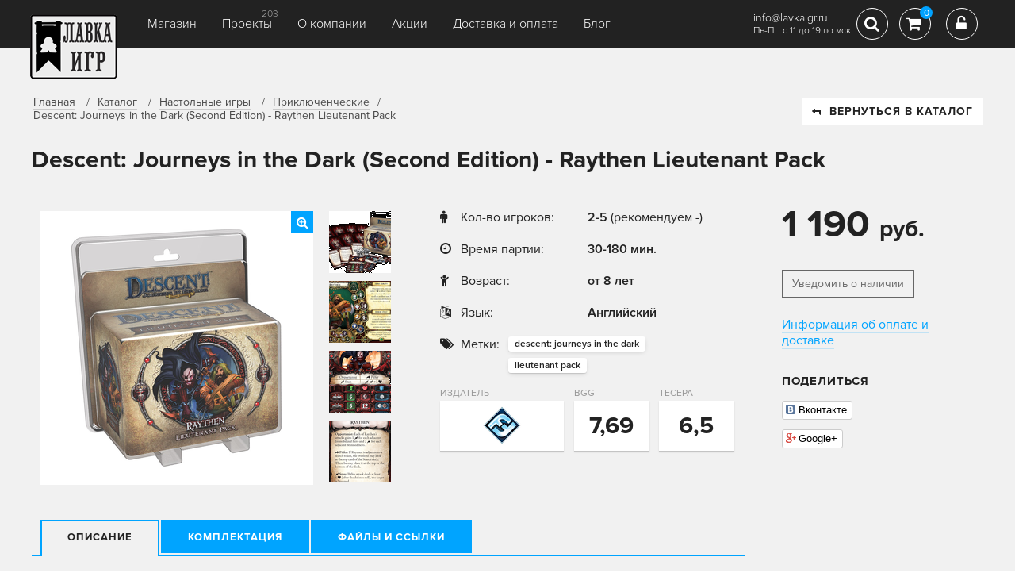

--- FILE ---
content_type: text/html; charset=utf-8
request_url: https://www.lavkaigr.ru/shop/priklyuchencheskie/descent-journeys-in-the-dark-second-edition-raythen-lieutenant-pack/
body_size: 10714
content:
<!DOCTYPE html>


<html>
<head>
    <meta charset="UTF-8">
    <title>Descent: Journeys in the Dark (Second Edition) - Raythen Lieutenant Pack | Купить настольную игру Descent: Journeys in the Dark (Second Edition) - Raythen Lieutenant Pack в интернет-магазине Лавка Игр
</title>
    <meta http-equiv="keywords" content=""/>
    <meta name="description" content="Двойной набор (лейтенант или герой) для 2-й редакции настольных приключений &quot;Descent: Journeys in the Dark&quot;.Паки лейтенантов Serena и Raythen из ..."/>
    <meta name="viewport" content="width=device-width, initial-scale=1.0">
    
    <meta property="og:type" content="website">
    <meta property="og:url" content="http://www.lavkaigr.ru/shop/priklyuchencheskie/descent-journeys-in-the-dark-second-edition-raythen-lieutenant-pack/" />
    <meta property="og:title" content="Descent: Journeys in the Dark (Second Edition) - Raythen Lieutenant Pack" />
    <meta property="og:description" content="Двойной набор (лейтенант или герой) для 2-й редакции настольных приключений &quot;Descent: Journeys in the Dark&quot;.Паки лейтенантов Serena и Raythen из ..." />
    <meta property="og:image" content="https://media.lavkaigr.ru/catalog/2017/04/descent-journeys-in-the-dark-second-edition-raythen-lieutenant-pack.jpg" />




















         <link rel="stylesheet" href="/media/static/css/css.css?ver=3.3"/>
        


    

    <script type="text/javascript" src="/media/static/js/jquery-3.2.1.min.js"></script>
    <script>
        var csrf_token = 'SLrJYOpX4QmCiMzcVTMbVQP52yHBve9eG5ksN5IJbGr8TKqkho5uzt0fzllmA3OS';
    </script>
    <link rel="icon" type="image/png" href="/media/static/favicon.png">




















        










     <script type="text/javascript" src="/media/static/js/js.js?ver=1.2.7"></script>
    
    <!--[if IE]>
    <script src="http://html5shiv.googlecode.com/svn/trunk/html5.js"></script>
    <![endif]-->
    <meta name="google-site-verification" content="iF4WCHwwDR0qVjyKVlLOSz8HzE4Yk-NmtsvmTxVyNU8" />
    <meta name="mailru-domain" content="9nAoPh6gyNYXFiYO" />
</head>
<body>

<!-- Yandex.Metrika counter -->
<script type="text/javascript" >
   (function(m,e,t,r,i,k,a){m[i]=m[i]||function(){(m[i].a=m[i].a||[]).push(arguments)};
   m[i].l=1*new Date();
   for (var j = 0; j < document.scripts.length; j++) {if (document.scripts[j].src === r) { return; }}
   k=e.createElement(t),a=e.getElementsByTagName(t)[0],k.async=1,k.src=r,a.parentNode.insertBefore(k,a)})
   (window, document, "script", "https://mc.yandex.ru/metrika/tag.js", "ym");

   ym(65805289, "init", {
        clickmap:true,
        trackLinks:true,
        accurateTrackBounce:true,
        webvisor:true,
        ecommerce:"dataLayer"
   });
</script>
<noscript><div><img src="https://mc.yandex.ru/watch/65805289" style="position:absolute; left:-9999px;" alt="" /></div></noscript>
<!-- /Yandex.Metrika counter -->
<script>
  (function(i,s,o,g,r,a,m){i['GoogleAnalyticsObject']=r;i[r]=i[r]||function(){
  (i[r].q=i[r].q||[]).push(arguments)},i[r].l=1*new Date();a=s.createElement(o),
  m=s.getElementsByTagName(o)[0];a.async=1;a.src=g;m.parentNode.insertBefore(a,m)
  })(window,document,'script','https://www.google-analytics.com/analytics.js','ga');

  ga('create', 'UA-97619355-1', 'auto');
  ga('send', 'pageview');

</script>
<script type="text/javascript" src="https://vk.com/js/api/openapi.js?168"></script>

<!-- VK Widget -->
<div id="vk_community_messages"></div>
<script type="text/javascript">
VK.Widgets.CommunityMessages("vk_community_messages", 184228439, {tooltipButtonText: "Мы онлайн в будни с 11:00 до 19:00 (мск)"});
</script>
<!-- Top.Mail.Ru counter -->
<script type="text/javascript">
var _tmr = window._tmr || (window._tmr = []);
_tmr.push({id: "3650749", type: "pageView", start: (new Date()).getTime()});
(function (d, w, id) {
  if (d.getElementById(id)) return;
  var ts = d.createElement("script"); ts.type = "text/javascript"; ts.async = true; ts.id = id;
  ts.src = "https://top-fwz1.mail.ru/js/code.js";
  var f = function () {var s = d.getElementsByTagName("script")[0]; s.parentNode.insertBefore(ts, s);};
  if (w.opera == "[object Opera]") { d.addEventListener("DOMContentLoaded", f, false); } else { f(); }
})(document, window, "tmr-code");
</script>
<noscript><div><img src="https://top-fwz1.mail.ru/counter?id=3650749;js=na" style="position:absolute;left:-9999px;" alt="Top.Mail.Ru" /></div></noscript>
<!-- /Top.Mail.Ru counter -->



<div id="container" class="product">
    <div class="header compensate-for-scrollbar">
        <div class="container row">
            <div class="logo">
                <a href="/"><img src="/media/static/images/logo_main.png"></a>
            </div>
        
            <div id="burger" class="fll">
                <span></span>
                <span></span>
                <span></span>
            </div>
            <div class="panel-menu">
                <a class="fa fa-close" href=""></a>
                <ul class="topmenu row">
                    


<li class="child">
	<a href="/shop/">Магазин</a>

	
</li>

<li class="child">
	<a href="/projects/">Проекты</a>

<span>203</span>

	
</li>

<li class="child">
	<a href="/about/">О компании</a>

	
</li>

<li class="child">
	<a href="/skidki/">Акции</a>

	
</li>

<li class="child">
	<a href="/info-delivery/">Доставка и оплата</a>

	
</li>

<li class="child">
	<a href="/blog/">Блог</a>

	
</li>

                </ul>
            </div>
            <div class="modal-point">
                <div class="search-modal open-anim-1">
                    <form class="search block-tbl wdt100" action="/shop/search/">
                        <label>Поиск:</label>
                        <input type="text" name="query" value=""
                               placeholder="Название, ключевое слово">
                        <button type="submit"></button>
                    </form>
                </div>
            </div>


            <div class="rgt-coll flr row">
                <div class="contact">
                    

                    <p class="mail" style="margin-top: 9px;">info@lavkaigr.ru</p>
                    <p class="mail">Пн-Пт: с 11 до 19 по мск</p>
                </div>
                
                
                
                
                
                
                
                <div class="search-top">
                    <a href="#" class="ico-box-01 fa fa-search"
                       aria-hidden="true"></a>
                </div>
                
                <div class="cart">
                    <a href="#" class="ico-box-01  fa fa-shopping-cart" aria-hidden="true">
                        <span>0</span>
                    </a>

                    <div class="mini-cart animated hinge tobo">
                        <h2>Ваша корзина</h2>

                        <div id="mini-cart-area">
                            
                                <p>Вы еще ничего не добавили</p>
                            
                        </div>
                        <div class="mini-total">
                            <strong class="label">Всего</strong> <strong
                                id="miniTotal">0 руб</strong>
                        </div>
                        <a href="/shop/cart/" class="btn">оформить заказ</a>
                    </div>
                </div>
                

                
                    <div class="login">
                        <a href="#" data-fancybox data-src="#autorization" class="ico-box-01 fa fa-unlock-alt"
                           aria-hidden="true"></a>
                    </div>
                


            </div>
        
        </div>
    </div>
    
        

        
    

    <div class="crumbs">
        <div class="container">
            <ul class="row">
                <li>
                    <a href="/">Главная</a>
                </li>
                <li>
                    <a href="/shop/">Каталог</a>
                </li>
                
                    <li>
                        <a href="/shop/nastolnye-igry/">Настольные игры</a>
                    </li>
                
                <li><a href="/shop/priklyuchencheskie/">Приключенческие</a></li>
                <li>Descent: Journeys in the Dark (Second Edition) - Raythen Lieutenant Pack</li>
            </ul>
            <a href="/shop/priklyuchencheskie/" class="btn btn-white back"><i class="fa fa-level-up"></i>ВЕРНУТЬСЯ
                В КАТАЛОГ</a>
        </div>
    </div>

    <div>
        <div class="container">
            <div class="box tobo" itemscope itemtype="http://schema.org/Product">
                <h2 class="game-name" itemprop="name">Descent: Journeys in the Dark (Second Edition) - Raythen Lieutenant Pack</h2>
                <div class="row">
                    <div class="os-col row">
                        <div class="gallery-product box row">
                        
                            <div class="os-photo">

                                
                                    
                                        <a href="https://media.lavkaigr.ru/cache/06/1f/061f5c26a6232de8656a3f5d12d183c0.png" style="padding:22px 40px 23px 40px"
                                           data-fancybox="gallery">
                                            <img class="large-img" itemprop="image" src="https://media.lavkaigr.ru/cache/43/3e/433ed17cda582dd4b017742f57a335db.png">
                                            <i class="fa fa-search-plus"></i>
                                        </a>
                                    
                                
                            </div>
                            <div class="thumb-list section">
                                <div class="scroll">
                                    <div class="thumbs tobo">
                                        
                                            
                                                
                                                    <a href="https://media.lavkaigr.ru/cache/5f/b5/5fb58e972b2523e466eb2ef528cc0a6e.png" data-fancybox="gallery">
                                                        <img width="78" height="78"
                                                             src="https://media.lavkaigr.ru/cache/de/41/de41b7d090d55e7139901235483ce8d4.png"
                                                             style="margin:0px 0px 0px 0px">
                                                    </a>
                                                
                                            
                                        
                                            
                                                
                                                    <a href="https://media.lavkaigr.ru/cache/58/f5/58f58c1de4a6e4b9f6119c02139dfb07.png" data-fancybox="gallery">
                                                        <img width="78" height="78"
                                                             src="https://media.lavkaigr.ru/cache/21/53/215389b9d426ce57aa80e81598f77181.png"
                                                             style="margin:0px 0px 0px 0px">
                                                    </a>
                                                
                                            
                                        
                                            
                                                
                                                    <a href="https://media.lavkaigr.ru/cache/bd/e8/bde86d47755ef3e9dcbfa113708694ac.png" data-fancybox="gallery">
                                                        <img width="78" height="78"
                                                             src="https://media.lavkaigr.ru/cache/0e/ec/0eec6df254ea1c86b1f1eb966bf00f18.png"
                                                             style="margin:0px 0px 0px 0px">
                                                    </a>
                                                
                                            
                                        
                                            
                                                
                                                    <a href="https://media.lavkaigr.ru/cache/4f/75/4f75198460fd10b3abfdee7b00b76708.png" data-fancybox="gallery">
                                                        <img width="78" height="78"
                                                             src="https://media.lavkaigr.ru/cache/36/e2/36e25eedbe8f91172cceba03351d304f.png"
                                                             style="margin:0px 0px 0px 0px">
                                                    </a>
                                                
                                            
                                        
                                    </div>
                                </div>
                            </div>
                        </div>

                        <div class="os-info box box tobo">


                            <div class=" product-info2 box">
                            <p class="price">
                                1 190 <span>руб.</span>
                                
                            </p>
                            

                                
                                <a href="#" data-id="71" class="btn lite add_alert">Уведомить о наличии</a>
                                
                            
                            </div>

                        


                            <div class="info-01">
                                
                                    <div>
                                        <div><i class="fa fa-male"></i>Кол-во игроков:</div>
                                        <div>
                                            <strong>
                                                
                                                    2-5
                                                
                                            </strong>
                                            
                                                (рекомендуем -)
                                            
                                        </div>
                                    </div>
                                
                                <div>
                                    <div><i class="fa fa-clock-o"></i>Время партии:</div>
                                    <div><strong>30-180 мин.</strong>
                                    </div>
                                </div>
                                <div>
                                    <div><i class="fa fa-child"></i>Возраст:</div>
                                    <div><strong>от 8 лет</strong></div>
                                </div>
                                
                                
                                    <div>
                                        <div><i class="fa fa-language"></i>Язык:</div>
                                        <div><strong>Английский</strong></div>
                                    </div>
                                
                                
                                    <div class="tags-micro">
                                        <div><i class="fa fa-tags"></i>Метки:</div>
                                        <div>
                                            
                                                <a href="/shop/tag/descent-journeys-in-the-dark/">descent: journeys in the dark</a>
                                            
                                                <a href="/shop/tag/lieutenant-pack/">lieutenant pack</a>
                                            
                                        </div>
                                    </div>
                                
                            </div>
                            <div class="creator-info row">
                                
                                    <div class="logo">
                                        <p>Издатель</p>
                                        <div class="block-tbl wtd100">
                                            <div>
                                                
                                                    <a href="/shop/factory/fantasy-flight-games/">
                                                        <img src="https://media.lavkaigr.ru/cache/d4/7c/d47c0fadd919fe267ee9060a711f4bd1.png">
                                                    </a>
                                                
                                            </div>
                                        </div>
                                    </div>
                                
                                
                                    <div>
                                        <p>BGG</p>
                                        <div class="block-tbl wtd100">
                                            <div>
                                                <span>7,69</span>
                                            </div>
                                        </div>
                                    </div>
                                
                                
                                    <div>
                                        <p>Тесера</p>
                                        <div class="block-tbl wtd100">
                                            <div>
                                                <span>6,5</span>
                                            </div>
                                        </div>
                                    </div>
                                


                            </div>
                            

                            
                        </div>

                        

                        <div class="full-info">
                            <ul class="tabs-03 row">
                                <li class="active"><a href="#">Описание</a></li>
                                
                                    <li><a href="#">Комплектация</a></li>
                                
                                
                                
                                    <li><a href="#">Файлы и ссылки</a></li>
                                
                                

                            </ul>
                            <div class="boxes">

                                <div class="txt-box box open" itemprop="description">
                                    <p>Двойной набор (лейтенант или герой) для 2-й редакции настольных приключений "Descent: Journeys in the Dark".</p><p>Паки лейтенантов Serena и Raythen из дополнения </p><p>"Labyrinth of Ruin"</p><p> по-своему уникальны. Они содержат по две пластиковые фигурки (которые могут заменить жетоны союзника и лейтенанта), карты Замыслов (Plot deck) и Лист героя.</p><p>Таким образом, Raythen может быть выбран в начале кампании как герой (используя "добрую" фигурку союзника) или как "агент" Оверлорда (используя фигурку лейтенанта) с соответствующей колодой.</p><p>Если Raythen был выбран как "агент", то в начале кампании ведущий (Overlord) получает его колоду Планов/Замыслов (Plot deck). Уничтожая героев, выполняя задания, затрачивая очки опыта или разыгрывая карты слухов, ведущий получает жетоны угрозы. Их он тратит для приобретения или применения приобретённых ранее карт планов. В любой колоде планов есть карта вызова соответствующего ей лейтенанта. Применение карт планов усиливает не только позиции ведущего, но и противостоящих ему героев: каждый раз, когда ведущий применяет такую карту, он переворачивает жетон угрозы (делая его жетоном фортуны) и отдаёт одному из героев; герой в дальнейшем может потратить этот жетон для усиления всевозможных способностей, в т.ч. для повторного броска кубиков или получения дополнительных действий.</p><p>Raythen не может быть выбран как герой или агент в кампании </p><p>"Labyrinth of Ruin"</p><p>.</p><p><em>Описание игры любезно предоставлено<br>ресурсом tesera.ru</em></p>
                                </div>

                                
                                    <div class="txt-box box">
                                        <div class="row">
                                            <div class="col-left">
                                                <ul></ul>
                                            </div>
                                            <div class="col-rgt">
                                                
                                                
                                            </div>
                                        </div>


                                    </div>
                                

                                

                                
                                    <div class="txt-box box">
                                    <noindex>
                                        <div class="specblock">
                                            <i class="fa fa-link"></i>
                                            <ul></ul>
                                        </div>
                                        </noindex>
                                    </div>
                                

                                

                            </div>
                        </div>
                        

                    </div>

                    <div class="rgt-col" itemprop="offers" itemscope itemtype="http://schema.org/Offer">
                        <div class=" product-info2 box">
                            <p class="price">
                                1 190 <span>руб.</span>
                                

                             <meta itemprop="price" content="1190">
                            <meta itemprop="priceCurrency" content="RUB">

                          <link itemprop="availability" href="http://schema.org/OutOfStock">
                            </p>
                            
                                
                                <a href="#" data-id="71" class="btn lite add_alert">Уведомить о наличии</a>
                                
                            
                         
                            <div class="client-info tobo">
                                <a target="_blank" href="/info-delivery/">Информация об оплате и доставке</a>
                            </div>
                            <div class="likes-box tobo">
                                <h3>Поделиться</h3>
                                <div class="items">
                                    <div class="social-likes social-likes_vertical">
<!--                                        <div class="facebook" title="Поделиться ссылкой на Фейсбуке">Facebook</div>-->
                                        <div class="vkontakte" title="Поделиться ссылкой во Вконтакте">Вконтакте</div>
                                        <div class="plusone" title="Поделиться ссылкой в Гугл-плюсе">Google+</div>
                                    </div>
                                </div>
                            </div>
                            <div class="banner-01">
                                
                            </div>
                        
                        </div>
                    </div>

                </div>

                
                    <div class="product-box dop-poduct box">
                        <h2>Дополнения и похожие товары</h2>
                        <div class="product-list row chi-coll-4">

                            
                                

<div class="block">
    <div>
        
     
        
        <div class="photo-block" data-id="5279">
            <a href="/shop/priklyuchencheskie/descent-legends-dark/" class="photo">
                
                    <img class="unveil" data-src="https://media.lavkaigr.ru/cache/27/0a/270a2ae46fc20a017f1f5aacc32a9da4.png" style="margin: 2px 0px 2px 0px">
                
            </a>

        </div>


    <h3>
            <a class="game-name" href="/shop/priklyuchencheskie/descent-legends-dark/">
                Descent: Legends of the Dark
            </a>
        </h3>

        <p class="price">
            24 990 руб.
            
        </p>
         
             
         

        <div class="bottom">
            
                
                    <a href="#" data-id="5279" class="btn lite add_alert">
                        Уведомить о наличии</a>
                
            
            <a href="/shop/priklyuchencheskie/descent-legends-dark/" class="more">подробнее</a>
        </div>
    
    </div>
</div>


                            

                        </div>
                    </div>
                


            </div>
        </div>
    </div>
    


        
    

    <div class="bottom-nav bgdark">
        <div class="container row">
            <div class="menu">
                <ul class="row">
                    


<li class="child">
	<a href="/shop/">Магазин</a>

	
</li>

<li class="child">
	<a href="/projects/">Проекты</a>

<span>203</span>

	
</li>

<li class="child">
	<a href="/about/">О компании</a>

	
</li>

<li class="child">
	<a href="/skidki/">Акции</a>

	
</li>

<li class="child">
	<a href="/info-delivery/">Доставка и оплата</a>

	
</li>

<li class="child">
	<a href="/blog/">Блог</a>

	
</li>

                </ul>
            </div>
            <div class="autoriz flr">
                
                    <a href="#autorization" data-fancybox="">Вход <i class="fa fa-unlock-alt"></i></a>
            </div>
        </div>
    </div>

    <div class="footer bgdark">
        <div class="container row">

            

            <div class="left-coll row">
                <span>© LavkaGames, 2016—2026</span>
                <img src="/media/static/images/ico-pay-01.png">
                <img src="/media/static/images/ico-pay-02.png">
                
                <a href="/offerta/">Оферта</a>
                <a href="/agreement/">Пользовательское соглашение</a>
                <a href="/pay-info/">Оплата</a>
                <a href="/info-delivery/">Доставка</a>
                <a href="/games/trouble/">Клиентский сервис</a>
                <a href="/igry-optom/">Игры оптом</a>
                
                <a href="https://clck.yandex.ru/redir/dtype=stred/pid=47/cid=2508/*https://market.yandex.ru/shop/547979/reviews"
                   style="display: block; clear: both"><img
                        style="margin: 15px auto; clear: both; display: inline-block !important;"
                        src="https://clck.yandex.ru/redir/dtype=stred/pid=47/cid=2505/*https://grade.market.yandex.ru/?id=547979&action=image&size=0"
                        border="0" width="88" height="31"
                        alt="Читайте отзывы покупателей и оценивайте качество магазина на Яндекс.Маркете"/></a>
            </div>
            <div class="rgt-coll flr">


                <div class="soc-box row">
                    
                    <a href="https://vk.com/lavkaigr" target="_blank" class="fa fa-vk"></a>
                    <a href="https://t.me/lavkagames" target="_blank" class="fa fa-telegram"></a>
                    <a href="https://www.youtube.com/@lavkagames" target="_blank" class="fa fa-youtube"></a>


                </div>
            </div>
        </div>
    </div>
    <div class="bottom-panel">
        <a href="#container" class="scroll"><i class="fa fa-arrow-up flr"></i></a>
        <span>8 (800) 300-66-26<br>
        info@lavkaigr.ru</span>
    </div>

</div>
<style>.show-all a[href="#purposes-3"], .show-all a[href="#purposes-4"] {display:none;}</style>


<script>Mustache.TEMPLATES=Mustache.TEMPLATES||{};Mustache.TEMPLATES['add-to-cart']='<div class="box-product">\n    <img src="{{ img }}" width="66" alt="">\n\n    <div class="inner">\n        <div class="name">{{ name }}</div>\n        <div class="price">{{ price }} руб</div>\n    </div>\n\n</div>\n';</script>
<script>Mustache.TEMPLATES=Mustache.TEMPLATES||{};Mustache.TEMPLATES['mini-cart']='<div class="cart-item" data-id="{{item_id}}" data-product="{{ id }}" data-price="{{ i_price }}">\n    <a href="{{ url }}" class="img">\n        <img src="{{ img }}" width="66" alt="">\n    </a>\n    <div class="info">\n        <a href="{{ url }}">{{ name }}</a>\n\n        <div class="price flr">{{ price }} руб</div>\n        <div class="qty">\n            <div class="minus fa fa-minus"></div>\n            <input value="{{ qty }}" type="text">\n            <div class="plus fa fa-plus"></div>\n        </div>\n\n    </div>\n    <a href="#" class="trash fa fa-trash-o"></a>\n</div>';</script>
<script>Mustache.TEMPLATES=Mustache.TEMPLATES||{};Mustache.TEMPLATES['main']='<div>\n    {{ name }}\n</div>';</script>

<div class="popup" id="add-to-cart">
    <h6>Товар добавлен в корзину</h6>

    <p class="nomb">Вы добавили:</p>

    <div id="addCart"></div>
    <a href="/shop/cart/" class="btn">Оформить заказ</a>
    <a href="#" class="btn transparent" onclick="$.fancybox.close(); return false;">Вернуться в каталог</a>
</div>

<div class="popup center" id="success-message">
    <div class="ico-message fa fa-check-circle-o"></div>
    <h6>Сообщение отправлено</h6>

    <p>Спасибо! В ближайшее время<br>
        наш специалист с Вами свяжемся</p>
    <a href="#" class="btn transparent" onclick="$.fancybox.close(); return false;">Закрыть</a>
</div>

<div class="popup center" id="error-message">
    <div class="ico-message fa fa-times-circle-o"></div>
    <h6>Произошла ошибка</h6>

    <p>Что-то пошло не так,<br>
        попробуйте повторить позже</p>
    <a href="#" class="btn transparent" onclick="$.fancybox.close(); return false;">Закрыть</a>
</div>

<div class="popup center" id="order-success">
    <div class="ico-message fa fa-check-circle-o"></div>
    <h6>Заказ оформлен</h6>

    <p>Номер Вашего заказа <strong id="order_id">№4567</strong><br>
        В ближайшее время наш специалист с Вами свяжемся</p>
    <a href="#" class="btn transparent" onclick="$.fancybox.close(); return false;">Закрыть</a>
</div>

<div class="popup center" id="register-success">
    <div class="ico-message fa fa-check-circle-o"></div>
    <h6>Вы зарегистрированы</h6>

    <p>На указанный при регистрации e-mail<br>
        высланы дальнейшие инструкции</p>
    <a href="#" class="btn transparent" onclick="$.fancybox.close(); return false;">Закрыть</a>
</div>

<div class="popup center" id="recover-success">
    <div class="ico-message fa fa-check-circle-o"></div>
    <h6>Пароль восстановлен</h6>

    <p>На указанный при регистрации e-mail<br>
        высланы новые данные для входа</p>
    <a href="#" class="btn transparent" onclick="$.fancybox.close(); return false;">Закрыть</a>
</div>

































<div class="popup" id="registration">
    <h6>Регистрация</h6>

    <form action="">
        <span class="all-form"></span>

        <div class="row">
            <div class="form-item req">
                <label>E-mail:</label>
                <input name="email" placeholder="Введите e-mail" type="email">
            </div>
            <div class="form-item req">
                <label>Телефон:</label>
                <input name="phone" placeholder="+7 (___) ___-__-__" type="text">
                <div><a class="unmask blue" href="#">отключить маску телефона</a></div>
            </div>
        </div>
        <div class="row">
            <div class="form-item req">
                <label>Пароль:</label>
                <input name="password1" placeholder="Ваш пароль" type="password">
            </div>
            <div class="form-item req">
                <label>Повторите пароль:</label>
                <input name="password2" placeholder="Ваш пароль еще раз" type="password">
            </div>
        </div>
        <p class="nomb"><strong>Персональные данные</strong></p>

        <div class="row">
            <div class="form-item">
                <label>День рождения:</label>
                <input class="date-picker" name="birthday" placeholder="_/__/____" type="text">
                <i class="fa fa-calendar"></i>
            </div>

        </div>

        <div class="row">
            <div class="form-item req">
                <label>Ваше имя:</label>
                <input name="first_name" placeholder="Имя" type="text">
            </div>
            <div class="form-item">
                <label>Ваша фамилия:</label>
                <input name="last_name" placeholder="Фамилия" type="text">
            </div>
        </div>
        <div class="row">
            <div class="form-item">
                <label>Адрес:</label>
                <textarea name="address"></textarea>
            </div>
        </div>
        <div class="row">
            <div class="form-item">
                <select name="type_user">
                    <option value="f">Физическое лицо</option>
                    <option value="u">Юридическое лицо</option>
                </select>
            </div>
            <div class="form-item checkbox">
                <input type="checkbox" name="agree" checked id="id_personal">
                <label for="id_personal">Согласен(а) на обработку</label>
                <a class="blue" target="_blank" href="/offerta/">персональных данных</a>
            </div>
        </div>
        <input type="hidden" value="registration" name="action">
        <a href="#" class="btn send_form aj">Зарегистрироваться</a>
    </form>


</div>

<div class="popup if" id="autorization">
    <h6>Вход в личный кабинет</h6>

    <form action="">
        <div class="row chi-50">
            <div class="left-column req">
                <span class="all-form"></span>
                <label>E-mail:</label>
                <input name="login" placeholder="Введите e-mail" type="text">
                <span></span>
                <label>Пароль:</label>
                <input name="password" placeholder="Ваш пароль" type="password">
                <span></span>
                <input type="hidden" name="action" value="login"/>
                <span></span>
                <a href="#" class="btn send_form aj">Войти</a>
            </div>
            <div class="right-column">
                <label>Войти через:</label>
                <a href="/login/vk-oauth2/" class="btn-soc vk row"><i class="fa fa-vk"></i><span>Вконтакте</span></a>



                <div class="support bluelink-chi">
                    <a data-fancybox data-src="#registration" href="#">Зарегистрироваться</a>
                    <a data-fancybox data-src="#recovery_password" href="#recovery_password">Забыли пароль?</a>
                </div>
            </div>
        </div>

    </form>


</div>
<div class="popup if" id="recovery_password">
    <h6>Восстановление пароля</h6>

    <form action="">
        <div class="left-column req">
            <span class="all-form"></span>
            <label>Введите ваш E-mail:</label>
            <input name="login" placeholder="Введите e-mail" type="text">
            <span></span>
            <input type="hidden" name="action" value="recovery_password"/>
            <span></span>
            <a href="#" class="btn send_form aj">Восстановить</a>
        </div>
    </form>


</div>
<div class="popup if" id="project_subscriber">
    <h6>Подписаться на новости о проекте</h6>

    <form action="">
        <div class="left-column req">
            <span class="all-form"></span>
            <label>Введите ваш E-mail:</label>
            <input name="email" placeholder="Введите e-mail" type="text">
            <span></span>
            <input type="hidden" name="action" value="project_subscribe"/>
            <input type="hidden" name="project" value=""/>
            <span></span>
            <a href="#" class="btn send_form aj">Подписаться</a>
        </div>
    </form>


</div>


<div class="message animated" id="message">
    <div class="inner row-t">
        <span class="fa fa-times-circle-o"></span>

        <div class="errors tobo">
            <p>Извините в процессе выполнения платежа произошла ошибка, <br>пожалуйста повторите попытку и убедитесь что
                все данные введены верно.</p>
        </div>
    </div>
</div>

<div class="message success animated" id="s-message">
    <div class="inner row-t">
        <span class="fa fa-check-circle-o"></span>

        <div class="errors tobo">
            <p>Извините в процессе выполнения платежа произошла ошибка, <br>пожалуйста повторите попытку и убедитесь что
                все данные введены верно.</p>
        </div>
    </div>
</div>

<div class="popup center" id="success-popup">
    <div class="ico-message fa fa-check-circle-o"></div>
    <div class="text"></div>
    <a href="#" class="btn transparent" onclick="$.fancybox.close(); return false;">Закрыть</a>
</div>
<a href="#container" class="button-top"><i class="fa fa-arrow-up"></i></a>

<script>
    
</script>
</body>

</html>














